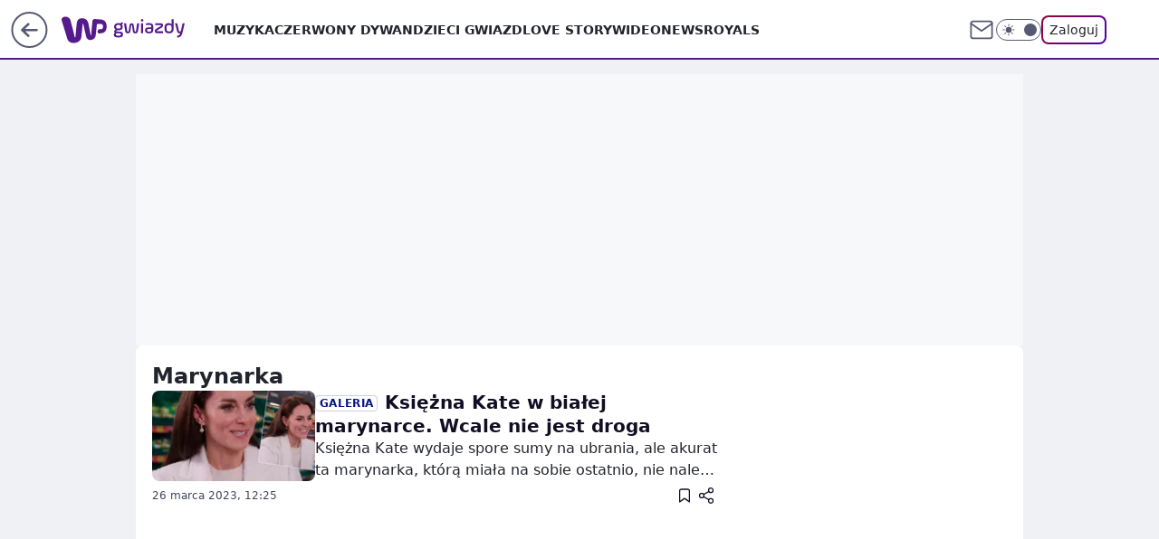

--- FILE ---
content_type: application/javascript
request_url: https://rek.www.wp.pl/gaf.js?rv=2&sn=gwiazdy&pvid=5f39bc201ae750a211c3&rekids=234608&phtml=gwiazdy.wp.pl%2Ftag%2Fmarynarka&abtest=adtech%7CPRGM-1047%7CA%3Badtech%7CPU-335%7CB%3Badtech%7CPRG-3468%7CA%3Badtech%7CPRGM-1036%7CD%3Badtech%7CFP-76%7CA%3Badtech%7CPRGM-1356%7CA%3Badtech%7CPRGM-1419%7CB%3Badtech%7CPRGM-1589%7CB%3Badtech%7CPRGM-1576%7CA%3Badtech%7CPRGM-1443%7CA%3Badtech%7CPRGM-1587%7CA%3Badtech%7CPRGM-1615%7CA%3Badtech%7CPRGM-1215%7CC&PWA_adbd=0&darkmode=0&highLayout=0&layout=wide&navType=navigate&cdl=0&ctype=category&cid=7172136648136833&csystem=ncr&vw=1280&vh=720&p1=0&spin=fuvooflg&bcv=2
body_size: 5208
content:
fuvooflg({"spin":"fuvooflg","bunch":234608,"context":{"dsa":false,"minor":false,"bidRequestId":"6b064d16-2b5f-46a9-8d54-1750e2763b98","maConfig":{"timestamp":"2026-01-20T08:15:08.178Z"},"dfpConfig":{"timestamp":"2026-01-20T10:42:02.482Z"},"sda":[],"targeting":{"client":{},"server":{},"query":{"PWA_adbd":"0","abtest":"adtech|PRGM-1047|A;adtech|PU-335|B;adtech|PRG-3468|A;adtech|PRGM-1036|D;adtech|FP-76|A;adtech|PRGM-1356|A;adtech|PRGM-1419|B;adtech|PRGM-1589|B;adtech|PRGM-1576|A;adtech|PRGM-1443|A;adtech|PRGM-1587|A;adtech|PRGM-1615|A;adtech|PRGM-1215|C","bcv":"2","cdl":"0","cid":"7172136648136833","csystem":"ncr","ctype":"category","darkmode":"0","highLayout":"0","layout":"wide","navType":"navigate","p1":"0","phtml":"gwiazdy.wp.pl/tag/marynarka","pvid":"5f39bc201ae750a211c3","rekids":"234608","rv":"2","sn":"gwiazdy","spin":"fuvooflg","vh":"720","vw":"1280"}},"directOnly":0,"geo":{"country":"840","region":"","city":""},"statid":"","mlId":"","rshsd":"18","isRobot":false,"curr":{"EUR":4.2279,"USD":3.6054,"CHF":4.5608,"GBP":4.8583},"rv":"2","status":{"advf":2,"ma":2,"ma_ads-bidder":2,"ma_cpv-bidder":2,"ma_high-cpm-bidder":2}},"slots":{"1":{"delivered":"","campaign":null,"dfpConfig":null},"10":{"delivered":"","campaign":null,"dfpConfig":null},"11":{"delivered":"1","campaign":null,"dfpConfig":{"placement":"/89844762/Desktop_Gwiazdy.wp.pl_x11","roshash":"ADLO","ceil":100,"sizes":[[336,280],[640,280],[300,250]],"namedSizes":["fluid"],"div":"div-gpt-ad-x11","targeting":{"DFPHASH":"ADLO","emptygaf":"0"},"gfp":"ADLO"}},"12":{"delivered":"1","campaign":null,"dfpConfig":{"placement":"/89844762/Desktop_Gwiazdy.wp.pl_x12","roshash":"ADLO","ceil":100,"sizes":[[336,280],[640,280],[300,250]],"namedSizes":["fluid"],"div":"div-gpt-ad-x12","targeting":{"DFPHASH":"ADLO","emptygaf":"0"},"gfp":"ADLO"}},"13":{"delivered":"1","campaign":null,"dfpConfig":{"placement":"/89844762/Desktop_Gwiazdy.wp.pl_x13","roshash":"ADLO","ceil":100,"sizes":[[336,280],[640,280],[300,250]],"namedSizes":["fluid"],"div":"div-gpt-ad-x13","targeting":{"DFPHASH":"ADLO","emptygaf":"0"},"gfp":"ADLO"}},"14":{"delivered":"1","campaign":null,"dfpConfig":{"placement":"/89844762/Desktop_Gwiazdy.wp.pl_x14","roshash":"ADLO","ceil":100,"sizes":[[336,280],[640,280],[300,250]],"namedSizes":["fluid"],"div":"div-gpt-ad-x14","targeting":{"DFPHASH":"ADLO","emptygaf":"0"},"gfp":"ADLO"}},"15":{"delivered":"1","campaign":null,"dfpConfig":{"placement":"/89844762/Desktop_Gwiazdy.wp.pl_x15","roshash":"ADLO","ceil":100,"sizes":[[728,90],[970,300],[950,90],[980,120],[980,90],[970,150],[970,90],[970,250],[930,180],[950,200],[750,100],[970,66],[750,200],[960,90],[970,100],[750,300],[970,200],[950,300]],"namedSizes":["fluid"],"div":"div-gpt-ad-x15","targeting":{"DFPHASH":"ADLO","emptygaf":"0"},"gfp":"ADLO"}},"16":{"lazy":1,"delivered":"1","campaign":{"id":"187847","capping":"PWAck=27120553\u0026PWAclt=2400","adm":{"bunch":"234608","creations":[{"height":300,"pixels":["//ad.doubleclick.net/ddm/trackimp/N5716.276442.WIRTUALNAPOLSKA/B34813585.437353535;dc_trk_aid=630583473;dc_trk_cid=247581064;ord=1769015449;dc_lat=;dc_rdid=;tag_for_child_directed_treatment=;tfua=;gdpr=${GDPR};gdpr_consent=${GDPR_CONSENT_755};ltd=${LIMITED_ADS};dc_tdv=1?"],"showLabel":true,"src":"https://mamc.wpcdn.pl/187847/1767610267007/Mega_Double_Billboard_970x300px.jpg","trackers":{"click":[""],"cview":["//ma.wp.pl/ma.gif?clid=dca45526c17aa056cf0f889dbba57020\u0026SN=gwiazdy\u0026pvid=5f39bc201ae750a211c3\u0026action=cvimp\u0026pg=gwiazdy.wp.pl\u0026par=cur%3DPLN%26org_id%3D25%26isDev%3Dfalse%26device%3DPERSONAL_COMPUTER%26userID%3D__UNKNOWN_TELL_US__%26rekid%3D234608%26ip%3DBgaPROs1JNS6sx4T0FQSTvy2YFoQQ6odiyTDYugu0dw%26slotSizeWxH%3D970x300%26tpID%3D1400041%26sn%3Dgwiazdy%26bidTimestamp%3D1769015449%26targetDomain%3Demirates.com%26test%3D0%26workfID%3D187847%26seatID%3Ddca45526c17aa056cf0f889dbba57020%26is_adblock%3D0%26partnerID%3D%26bidderID%3D11%26contentID%3D7172136648136833%26medium%3Ddisplay%26seatFee%3DWvKvU3uC2PMx0rz-Rzk-zwlC6K1IfFRTKIMosyFKM20%26iabPageCategories%3D%26hBudgetRate%3DADGLXbe%26bidReqID%3D6b064d16-2b5f-46a9-8d54-1750e2763b98%26billing%3Dcpv%26client_id%3D13241%26order%3D264730%26pvid%3D5f39bc201ae750a211c3%26geo%3D840%253B%253B%26hBidPrice%3DBLRbajoxJQZe%26platform%3D8%26inver%3D2%26editedTimestamp%3D1767778810%26slotID%3D016%26creationID%3D1465963%26pricingModel%3DxHYrA7SHV_io5HZ7CD-eJE5Cc4gsGGnGGCuSKizeFJo%26iabSiteCategories%3D%26is_robot%3D0%26ssp%3Dwp.pl%26emission%3D3040876%26source%3DTG%26ttl%3D1769101849%26utility%3Dk8DVa0z9dEQMzPq0DtZdVvnq49caKw4VEhWjhnC0IwcWV7s6qRjdz_ij-hXoQn5z%26conversionValue%3D0%26publisherID%3D308%26domain%3Dgwiazdy.wp.pl"],"impression":["//ma.wp.pl/ma.gif?clid=dca45526c17aa056cf0f889dbba57020\u0026SN=gwiazdy\u0026pvid=5f39bc201ae750a211c3\u0026action=delivery\u0026pg=gwiazdy.wp.pl\u0026par=conversionValue%3D0%26publisherID%3D308%26domain%3Dgwiazdy.wp.pl%26cur%3DPLN%26org_id%3D25%26isDev%3Dfalse%26device%3DPERSONAL_COMPUTER%26userID%3D__UNKNOWN_TELL_US__%26rekid%3D234608%26ip%3DBgaPROs1JNS6sx4T0FQSTvy2YFoQQ6odiyTDYugu0dw%26slotSizeWxH%3D970x300%26tpID%3D1400041%26sn%3Dgwiazdy%26bidTimestamp%3D1769015449%26targetDomain%3Demirates.com%26test%3D0%26workfID%3D187847%26seatID%3Ddca45526c17aa056cf0f889dbba57020%26is_adblock%3D0%26partnerID%3D%26bidderID%3D11%26contentID%3D7172136648136833%26medium%3Ddisplay%26seatFee%3DWvKvU3uC2PMx0rz-Rzk-zwlC6K1IfFRTKIMosyFKM20%26iabPageCategories%3D%26hBudgetRate%3DADGLXbe%26bidReqID%3D6b064d16-2b5f-46a9-8d54-1750e2763b98%26billing%3Dcpv%26client_id%3D13241%26order%3D264730%26pvid%3D5f39bc201ae750a211c3%26geo%3D840%253B%253B%26hBidPrice%3DBLRbajoxJQZe%26platform%3D8%26inver%3D2%26editedTimestamp%3D1767778810%26slotID%3D016%26creationID%3D1465963%26pricingModel%3DxHYrA7SHV_io5HZ7CD-eJE5Cc4gsGGnGGCuSKizeFJo%26iabSiteCategories%3D%26is_robot%3D0%26ssp%3Dwp.pl%26emission%3D3040876%26source%3DTG%26ttl%3D1769101849%26utility%3Dk8DVa0z9dEQMzPq0DtZdVvnq49caKw4VEhWjhnC0IwcWV7s6qRjdz_ij-hXoQn5z"],"view":["//ma.wp.pl/ma.gif?clid=dca45526c17aa056cf0f889dbba57020\u0026SN=gwiazdy\u0026pvid=5f39bc201ae750a211c3\u0026action=view\u0026pg=gwiazdy.wp.pl\u0026par=tpID%3D1400041%26sn%3Dgwiazdy%26bidTimestamp%3D1769015449%26targetDomain%3Demirates.com%26test%3D0%26workfID%3D187847%26seatID%3Ddca45526c17aa056cf0f889dbba57020%26is_adblock%3D0%26partnerID%3D%26bidderID%3D11%26contentID%3D7172136648136833%26medium%3Ddisplay%26seatFee%3DWvKvU3uC2PMx0rz-Rzk-zwlC6K1IfFRTKIMosyFKM20%26iabPageCategories%3D%26hBudgetRate%3DADGLXbe%26bidReqID%3D6b064d16-2b5f-46a9-8d54-1750e2763b98%26billing%3Dcpv%26client_id%3D13241%26order%3D264730%26pvid%3D5f39bc201ae750a211c3%26geo%3D840%253B%253B%26hBidPrice%3DBLRbajoxJQZe%26platform%3D8%26inver%3D2%26editedTimestamp%3D1767778810%26slotID%3D016%26creationID%3D1465963%26pricingModel%3DxHYrA7SHV_io5HZ7CD-eJE5Cc4gsGGnGGCuSKizeFJo%26iabSiteCategories%3D%26is_robot%3D0%26ssp%3Dwp.pl%26emission%3D3040876%26source%3DTG%26ttl%3D1769101849%26utility%3Dk8DVa0z9dEQMzPq0DtZdVvnq49caKw4VEhWjhnC0IwcWV7s6qRjdz_ij-hXoQn5z%26conversionValue%3D0%26publisherID%3D308%26domain%3Dgwiazdy.wp.pl%26cur%3DPLN%26org_id%3D25%26isDev%3Dfalse%26device%3DPERSONAL_COMPUTER%26userID%3D__UNKNOWN_TELL_US__%26rekid%3D234608%26ip%3DBgaPROs1JNS6sx4T0FQSTvy2YFoQQ6odiyTDYugu0dw%26slotSizeWxH%3D970x300"]},"transparentPlaceholder":false,"type":"image","url":"https://ad.doubleclick.net/ddm/trackclk/N5716.276442.WIRTUALNAPOLSKA/B34813585.437353535;dc_trk_aid=630583473;dc_trk_cid=247581064;dc_lat=;dc_rdid=;tag_for_child_directed_treatment=;tfua=;gdpr=${GDPR};gdpr_consent=${GDPR_CONSENT_755};ltd=${LIMITED_ADS};dc_tdv=1","viewability":{"scripts":["//pixel.adsafeprotected.com/rjss/st/2753620/91846517/skeleton.js"]},"width":970}],"redir":"https://ma.wp.pl/redirma?SN=gwiazdy\u0026pvid=5f39bc201ae750a211c3\u0026par=inver%3D2%26source%3DTG%26slotSizeWxH%3D970x300%26bidTimestamp%3D1769015449%26targetDomain%3Demirates.com%26sn%3Dgwiazdy%26slotID%3D016%26is_robot%3D0%26emission%3D3040876%26conversionValue%3D0%26ip%3DBgaPROs1JNS6sx4T0FQSTvy2YFoQQ6odiyTDYugu0dw%26medium%3Ddisplay%26is_adblock%3D0%26ttl%3D1769101849%26creationID%3D1465963%26pricingModel%3DxHYrA7SHV_io5HZ7CD-eJE5Cc4gsGGnGGCuSKizeFJo%26ssp%3Dwp.pl%26org_id%3D25%26userID%3D__UNKNOWN_TELL_US__%26workfID%3D187847%26partnerID%3D%26tpID%3D1400041%26publisherID%3D308%26isDev%3Dfalse%26bidderID%3D11%26contentID%3D7172136648136833%26iabPageCategories%3D%26iabSiteCategories%3D%26domain%3Dgwiazdy.wp.pl%26bidReqID%3D6b064d16-2b5f-46a9-8d54-1750e2763b98%26billing%3Dcpv%26client_id%3D13241%26platform%3D8%26device%3DPERSONAL_COMPUTER%26test%3D0%26seatID%3Ddca45526c17aa056cf0f889dbba57020%26editedTimestamp%3D1767778810%26utility%3Dk8DVa0z9dEQMzPq0DtZdVvnq49caKw4VEhWjhnC0IwcWV7s6qRjdz_ij-hXoQn5z%26cur%3DPLN%26rekid%3D234608%26seatFee%3DWvKvU3uC2PMx0rz-Rzk-zwlC6K1IfFRTKIMosyFKM20%26hBudgetRate%3DADGLXbe%26order%3D264730%26pvid%3D5f39bc201ae750a211c3%26geo%3D840%253B%253B%26hBidPrice%3DBLRbajoxJQZe\u0026url=","slot":"16"},"creative":{"Id":"1465963","provider":"ma_cpv-bidder","roshash":"BLRb","height":300,"width":970,"touchpointId":"1400041","source":{"bidder":"cpv-bidder"}},"sellingModel":{"model":"CPV_INT"}},"dfpConfig":{"placement":"/89844762/Desktop_Gwiazdy.wp.pl_x16","roshash":"BLSV","ceil":100,"sizes":[[728,90],[970,300],[950,90],[980,120],[980,90],[970,150],[970,90],[970,250],[930,180],[950,200],[750,100],[970,66],[750,200],[960,90],[970,100],[750,300],[970,200],[950,300]],"namedSizes":["fluid"],"div":"div-gpt-ad-x16","targeting":{"DFPHASH":"BLSV","emptygaf":"0"},"gfp":"ADLO"}},"17":{"delivered":"1","campaign":null,"dfpConfig":{"placement":"/89844762/Desktop_Gwiazdy.wp.pl_x17","roshash":"ADLO","ceil":100,"sizes":[[728,90],[970,300],[950,90],[980,120],[980,90],[970,150],[970,90],[970,250],[930,180],[950,200],[750,100],[970,66],[750,200],[960,90],[970,100],[750,300],[970,200],[950,300]],"namedSizes":["fluid"],"div":"div-gpt-ad-x17","targeting":{"DFPHASH":"ADLO","emptygaf":"0"},"gfp":"ADLO"}},"18":{"delivered":"1","campaign":null,"dfpConfig":{"placement":"/89844762/Desktop_Gwiazdy.wp.pl_x18","roshash":"ADLO","ceil":100,"sizes":[[728,90],[970,300],[950,90],[980,120],[980,90],[970,150],[970,90],[970,250],[930,180],[950,200],[750,100],[970,66],[750,200],[960,90],[970,100],[750,300],[970,200],[950,300]],"namedSizes":["fluid"],"div":"div-gpt-ad-x18","targeting":{"DFPHASH":"ADLO","emptygaf":"0"},"gfp":"ADLO"}},"19":{"delivered":"1","campaign":null,"dfpConfig":{"placement":"/89844762/Desktop_Gwiazdy.wp.pl_x19","roshash":"ADLO","ceil":100,"sizes":[[728,90],[970,300],[950,90],[980,120],[980,90],[970,150],[970,90],[970,250],[930,180],[950,200],[750,100],[970,66],[750,200],[960,90],[970,100],[750,300],[970,200],[950,300]],"namedSizes":["fluid"],"div":"div-gpt-ad-x19","targeting":{"DFPHASH":"ADLO","emptygaf":"0"},"gfp":"ADLO"}},"2":{"delivered":"1","campaign":{"id":"188195","capping":"PWAck=27120611\u0026PWAclt=2400\u0026tpl=1","adm":{"bunch":"234608","creations":[{"cbConfig":{"blur":false,"bottomBar":false,"fullPage":false,"message":"Przekierowanie za {{time}} sekund{{y}}","timeout":15000},"height":600,"pixels":["//ad.doubleclick.net/ddm/trackimp/N1731505.4954855HVP_POL/B34864612.437622079;dc_trk_aid=631201252;dc_trk_cid=248547714;ord=1769015449;dc_lat=;dc_rdid=;tag_for_child_directed_treatment=;tfua=;gdpr=${GDPR};gdpr_consent=${GDPR_CONSENT_755};ltd=${LIMITED_ADS};dc_tdv=1?"],"showLabel":false,"src":"https://mamc.wpcdn.pl/188195/1767968757465/1200x600/1200x600/index.html","trackers":{"click":[""],"cview":["//ma.wp.pl/ma.gif?clid=2756484462c54389dac6407e48e5709b\u0026SN=gwiazdy\u0026pvid=5f39bc201ae750a211c3\u0026action=cvimp\u0026pg=gwiazdy.wp.pl\u0026par=sn%3Dgwiazdy%26isDev%3Dfalse%26cur%3DPLN%26tpID%3D1402315%26bidTimestamp%3D1769015449%26partnerID%3D%26rekid%3D234608%26publisherID%3D308%26domain%3Dgwiazdy.wp.pl%26source%3DTG%26ttl%3D1769101849%26platform%3D8%26billing%3Dcpv%26org_id%3D25%26geo%3D840%253B%253B%26hBidPrice%3DADGLUdg%26medium%3Ddisplay%26conversionValue%3D0%26device%3DPERSONAL_COMPUTER%26userID%3D__UNKNOWN_TELL_US__%26creationID%3D1469526%26seatID%3D2756484462c54389dac6407e48e5709b%26is_robot%3D0%26is_adblock%3D0%26utility%3DmGcxUtoCM4tAQ4MHn9df29-ld8lpJVPmw_qOWhLgD6qLac0wvP6YmmXxach3A2fy%26inver%3D2%26slotSizeWxH%3D1200x600%26targetDomain%3Dpepco.pl%26editedTimestamp%3D1767968859%26hBudgetRate%3DADGLUdg%26bidderID%3D11%26bidReqID%3D6b064d16-2b5f-46a9-8d54-1750e2763b98%26workfID%3D188195%26client_id%3D50141%26iabPageCategories%3D%26pvid%3D5f39bc201ae750a211c3%26ssp%3Dwp.pl%26slotID%3D002%26test%3D0%26emission%3D3044619%26pricingModel%3D-TCsf06rGmmdow0jBYoRkMg1Nq3bpMXu8xrRwg2Uvic%26iabSiteCategories%3D%26contentID%3D7172136648136833%26ip%3Dj5bTZ0KiLOhdDu2rDIQDSmBjFQRO2ZXjvm7VvKYc0tQ%26seatFee%3D9VReugrouEpr4w3jS3R1NkL7H8YwTvJTd6ZBG0Hc7s0%26order%3D265941"],"impression":["//ma.wp.pl/ma.gif?clid=2756484462c54389dac6407e48e5709b\u0026SN=gwiazdy\u0026pvid=5f39bc201ae750a211c3\u0026action=delivery\u0026pg=gwiazdy.wp.pl\u0026par=geo%3D840%253B%253B%26hBidPrice%3DADGLUdg%26medium%3Ddisplay%26conversionValue%3D0%26device%3DPERSONAL_COMPUTER%26userID%3D__UNKNOWN_TELL_US__%26creationID%3D1469526%26seatID%3D2756484462c54389dac6407e48e5709b%26is_robot%3D0%26is_adblock%3D0%26utility%3DmGcxUtoCM4tAQ4MHn9df29-ld8lpJVPmw_qOWhLgD6qLac0wvP6YmmXxach3A2fy%26inver%3D2%26slotSizeWxH%3D1200x600%26targetDomain%3Dpepco.pl%26editedTimestamp%3D1767968859%26hBudgetRate%3DADGLUdg%26bidderID%3D11%26bidReqID%3D6b064d16-2b5f-46a9-8d54-1750e2763b98%26workfID%3D188195%26client_id%3D50141%26iabPageCategories%3D%26pvid%3D5f39bc201ae750a211c3%26ssp%3Dwp.pl%26slotID%3D002%26test%3D0%26emission%3D3044619%26pricingModel%3D-TCsf06rGmmdow0jBYoRkMg1Nq3bpMXu8xrRwg2Uvic%26iabSiteCategories%3D%26contentID%3D7172136648136833%26ip%3Dj5bTZ0KiLOhdDu2rDIQDSmBjFQRO2ZXjvm7VvKYc0tQ%26seatFee%3D9VReugrouEpr4w3jS3R1NkL7H8YwTvJTd6ZBG0Hc7s0%26order%3D265941%26sn%3Dgwiazdy%26isDev%3Dfalse%26cur%3DPLN%26tpID%3D1402315%26bidTimestamp%3D1769015449%26partnerID%3D%26rekid%3D234608%26publisherID%3D308%26domain%3Dgwiazdy.wp.pl%26source%3DTG%26ttl%3D1769101849%26platform%3D8%26billing%3Dcpv%26org_id%3D25"],"view":["//ma.wp.pl/ma.gif?clid=2756484462c54389dac6407e48e5709b\u0026SN=gwiazdy\u0026pvid=5f39bc201ae750a211c3\u0026action=view\u0026pg=gwiazdy.wp.pl\u0026par=ssp%3Dwp.pl%26slotID%3D002%26test%3D0%26emission%3D3044619%26pricingModel%3D-TCsf06rGmmdow0jBYoRkMg1Nq3bpMXu8xrRwg2Uvic%26iabSiteCategories%3D%26contentID%3D7172136648136833%26ip%3Dj5bTZ0KiLOhdDu2rDIQDSmBjFQRO2ZXjvm7VvKYc0tQ%26seatFee%3D9VReugrouEpr4w3jS3R1NkL7H8YwTvJTd6ZBG0Hc7s0%26order%3D265941%26sn%3Dgwiazdy%26isDev%3Dfalse%26cur%3DPLN%26tpID%3D1402315%26bidTimestamp%3D1769015449%26partnerID%3D%26rekid%3D234608%26publisherID%3D308%26domain%3Dgwiazdy.wp.pl%26source%3DTG%26ttl%3D1769101849%26platform%3D8%26billing%3Dcpv%26org_id%3D25%26geo%3D840%253B%253B%26hBidPrice%3DADGLUdg%26medium%3Ddisplay%26conversionValue%3D0%26device%3DPERSONAL_COMPUTER%26userID%3D__UNKNOWN_TELL_US__%26creationID%3D1469526%26seatID%3D2756484462c54389dac6407e48e5709b%26is_robot%3D0%26is_adblock%3D0%26utility%3DmGcxUtoCM4tAQ4MHn9df29-ld8lpJVPmw_qOWhLgD6qLac0wvP6YmmXxach3A2fy%26inver%3D2%26slotSizeWxH%3D1200x600%26targetDomain%3Dpepco.pl%26editedTimestamp%3D1767968859%26hBudgetRate%3DADGLUdg%26bidderID%3D11%26bidReqID%3D6b064d16-2b5f-46a9-8d54-1750e2763b98%26workfID%3D188195%26client_id%3D50141%26iabPageCategories%3D%26pvid%3D5f39bc201ae750a211c3"]},"transparentPlaceholder":false,"type":"iframe","url":"https://ad.doubleclick.net/ddm/trackclk/N1731505.4954855HVP_POL/B34864612.437622079;dc_trk_aid=631201252;dc_trk_cid=248547714;dc_lat=;dc_rdid=;tag_for_child_directed_treatment=;tfua=;gdpr=${GDPR};gdpr_consent=${GDPR_CONSENT_755};ltd=${LIMITED_ADS};dc_tdv=1","width":1200}],"redir":"https://ma.wp.pl/redirma?SN=gwiazdy\u0026pvid=5f39bc201ae750a211c3\u0026par=ssp%3Dwp.pl%26source%3DTG%26billing%3Dcpv%26hBidPrice%3DADGLUdg%26medium%3Ddisplay%26device%3DPERSONAL_COMPUTER%26targetDomain%3Dpepco.pl%26hBudgetRate%3DADGLUdg%26seatFee%3D9VReugrouEpr4w3jS3R1NkL7H8YwTvJTd6ZBG0Hc7s0%26is_robot%3D0%26is_adblock%3D0%26inver%3D2%26iabSiteCategories%3D%26contentID%3D7172136648136833%26platform%3D8%26creationID%3D1469526%26slotSizeWxH%3D1200x600%26bidReqID%3D6b064d16-2b5f-46a9-8d54-1750e2763b98%26pricingModel%3D-TCsf06rGmmdow0jBYoRkMg1Nq3bpMXu8xrRwg2Uvic%26tpID%3D1402315%26bidTimestamp%3D1769015449%26pvid%3D5f39bc201ae750a211c3%26test%3D0%26conversionValue%3D0%26editedTimestamp%3D1767968859%26isDev%3Dfalse%26cur%3DPLN%26publisherID%3D308%26domain%3Dgwiazdy.wp.pl%26geo%3D840%253B%253B%26utility%3DmGcxUtoCM4tAQ4MHn9df29-ld8lpJVPmw_qOWhLgD6qLac0wvP6YmmXxach3A2fy%26bidderID%3D11%26client_id%3D50141%26iabPageCategories%3D%26emission%3D3044619%26ip%3Dj5bTZ0KiLOhdDu2rDIQDSmBjFQRO2ZXjvm7VvKYc0tQ%26order%3D265941%26org_id%3D25%26userID%3D__UNKNOWN_TELL_US__%26seatID%3D2756484462c54389dac6407e48e5709b%26slotID%3D002%26sn%3Dgwiazdy%26partnerID%3D%26rekid%3D234608%26ttl%3D1769101849%26workfID%3D188195\u0026url=","slot":"2"},"creative":{"Id":"1469526","provider":"ma_cpv-bidder","roshash":"CLTW","height":600,"width":1200,"touchpointId":"1402315","source":{"bidder":"cpv-bidder"}},"sellingModel":{"model":"CPM_INT"}},"dfpConfig":{"placement":"/89844762/Desktop_Gwiazdy.wp.pl_x02","roshash":"CLTW","ceil":100,"sizes":[[970,300],[970,600],[750,300],[950,300],[980,600],[1920,870],[1200,600],[750,400],[960,640]],"namedSizes":["fluid"],"div":"div-gpt-ad-x02","targeting":{"DFPHASH":"CLTW","emptygaf":"0"},"gfp":"BJMP"}},"25":{"delivered":"","campaign":null,"dfpConfig":null},"28":{"delivered":"","campaign":null,"dfpConfig":null},"29":{"delivered":"","campaign":null,"dfpConfig":null},"3":{"delivered":"1","campaign":null,"dfpConfig":{"placement":"/89844762/Desktop_Gwiazdy.wp.pl_x03","roshash":"ADLO","ceil":100,"sizes":[[728,90],[970,300],[950,90],[980,120],[980,90],[970,150],[970,90],[970,250],[930,180],[950,200],[750,100],[970,66],[750,200],[960,90],[970,100],[750,300],[970,200],[950,300]],"namedSizes":["fluid"],"div":"div-gpt-ad-x03","targeting":{"DFPHASH":"ADLO","emptygaf":"0"},"gfp":"ADLO"}},"34":{"delivered":"1","campaign":null,"dfpConfig":{"placement":"/89844762/Desktop_Gwiazdy.wp.pl_x34","roshash":"ADLO","ceil":100,"sizes":[[300,250]],"namedSizes":["fluid"],"div":"div-gpt-ad-x34","targeting":{"DFPHASH":"ADLO","emptygaf":"0"},"gfp":"ADLO"}},"36":{"delivered":"","campaign":null,"dfpConfig":null},"37":{"delivered":"1","campaign":null,"dfpConfig":{"placement":"/89844762/Desktop_Gwiazdy.wp.pl_x37","roshash":"ADLO","ceil":100,"sizes":[[300,600],[300,250]],"namedSizes":["fluid"],"div":"div-gpt-ad-x37","targeting":{"DFPHASH":"ADLO","emptygaf":"0"},"gfp":"ADLO"}},"40":{"delivered":"1","campaign":null,"dfpConfig":{"placement":"/89844762/Desktop_Gwiazdy.wp.pl_x40","roshash":"ADLO","ceil":100,"sizes":[[300,250]],"namedSizes":["fluid"],"div":"div-gpt-ad-x40","targeting":{"DFPHASH":"ADLO","emptygaf":"0"},"gfp":"ADLO"}},"5":{"delivered":"1","campaign":null,"dfpConfig":{"placement":"/89844762/Desktop_Gwiazdy.wp.pl_x05","roshash":"ADLO","ceil":100,"sizes":[[336,280],[640,280],[300,250]],"namedSizes":["fluid"],"div":"div-gpt-ad-x05","targeting":{"DFPHASH":"ADLO","emptygaf":"0"},"gfp":"ADLO"}},"500":{"delivered":"","campaign":null,"dfpConfig":null},"529":{"delivered":"1","campaign":null,"dfpConfig":{"placement":"/89844762/Desktop_Gwiazdy.wp.pl_x529","roshash":"ADLO","ceil":100,"sizes":[[300,250]],"namedSizes":["fluid"],"div":"div-gpt-ad-x529","targeting":{"DFPHASH":"ADLO","emptygaf":"0"},"gfp":"ADLO"}},"53":{"delivered":"","campaign":null,"dfpConfig":null},"531":{"delivered":"1","campaign":null,"dfpConfig":{"placement":"/89844762/Desktop_Gwiazdy.wp.pl_x531","roshash":"ADLO","ceil":100,"sizes":[[300,250]],"namedSizes":["fluid"],"div":"div-gpt-ad-x531","targeting":{"DFPHASH":"ADLO","emptygaf":"0"},"gfp":"ADLO"}},"6":{"delivered":"","campaign":null,"dfpConfig":null},"61":{"delivered":"","campaign":null,"dfpConfig":null},"62":{"delivered":"","campaign":null,"dfpConfig":null},"68":{"delivered":"","campaign":null,"dfpConfig":null},"7":{"delivered":"","campaign":null,"dfpConfig":null},"78":{"delivered":"","campaign":null,"dfpConfig":null},"79":{"lazy":1,"delivered":"1","campaign":{"id":"188982","capping":"PWAck=27120769\u0026PWAclt=720","adm":{"bunch":"234608","creations":[{"mod":"surveyNative","modConfig":{"accentColorAsPrimary":false,"border":"1px solid grey","footnote":"Wyniki ankiet pomagają nam ulepszać nasze produkty i produkty naszych Zaufanych Partnerów. Administratorem danych jest Wirtualna Polska Media S.A. Szczegółowe informacje na temat przetwarzania danych osobowych opisane są w \u003ca target=\"_blank\" href=\"https://holding.wp.pl/poufnosc\"\u003epolityce prywatności\u003c/a\u003e.","insideSlot":true,"maxWidth":300,"pages":[{"accentColorAsPrimary":false,"questions":[{"answers":[{"answerID":"yes","isOpen":false,"text":"tak"},{"answerID":"no","isOpen":false,"text":"nie"},{"answerID":"dontKnow","isOpen":false,"text":"nie wiem"}],"answersHorizontal":false,"confirmation":false,"questionID":"didYouSeeMailAd","required":true,"text":"Czy widziałeś(-aś) ostatnio reklamę Poczty WP?","type":"radio"}],"topImage":"https://pocztanh.wpcdn.pl/pocztanh/login/7.30.0/svg/wp/poczta-logo.svg"}],"popup":{"blendVisible":false,"position":"br"},"summary":[{"key":"Title","value":"Dziękujemy za odpowiedź!"},{"key":"Paragraph","value":"Twoja opinia jest dla nas ważna."}]},"showLabel":true,"trackers":{"click":[""],"cview":["//ma.wp.pl/ma.gif?clid=0d75fec0bdabe60e0af571ed047f75a2\u0026SN=gwiazdy\u0026pvid=5f39bc201ae750a211c3\u0026action=cvimp\u0026pg=gwiazdy.wp.pl\u0026par=userID%3D__UNKNOWN_TELL_US__%26rekid%3D234608%26slotID%3D079%26creationID%3D1477210%26workfID%3D188982%26iabSiteCategories%3D%26is_adblock%3D0%26geo%3D840%253B%253B%26utility%3DQ0yRJtADlqIovzTrbdcYJJmKjv8wDhDNsmOUN1gnxYT1CBwdULVgy1EZ3DCWH4q1%26medium%3Ddisplay%26platform%3D8%26ssp%3Dwp.pl%26billing%3Dcpv%26source%3DTG%26is_robot%3D0%26bidTimestamp%3D1769015449%26publisherID%3D308%26tpID%3D1405936%26seatID%3D0d75fec0bdabe60e0af571ed047f75a2%26emission%3D3046324%26order%3D202648%26iabPageCategories%3D%26partnerID%3D%26bidderID%3D11%26conversionValue%3D0%26ip%3DGRWluS-oBOX-bJ9bdLyMKgy9ed1_GiEhgs0QOSgUaXk%26client_id%3D38851%26org_id%3D25%26hBidPrice%3DADGJMPS%26isDev%3Dfalse%26inver%3D2%26domain%3Dgwiazdy.wp.pl%26cur%3DPLN%26contentID%3D7172136648136833%26targetDomain%3Dwp.pl%26pvid%3D5f39bc201ae750a211c3%26sn%3Dgwiazdy%26device%3DPERSONAL_COMPUTER%26slotSizeWxH%3D-1x-1%26seatFee%3D9NIMB_CTOgiqEuGVjfk09WNlkry8_K2QfD-pwTCUZrs%26hBudgetRate%3DADGJMPS%26bidReqID%3D6b064d16-2b5f-46a9-8d54-1750e2763b98%26test%3D0%26editedTimestamp%3D1769007383%26pricingModel%3DI-qyXG6xnaoLEnBh7sswS_5WNLSXeEStFb_nuXgX33I%26ttl%3D1769101849"],"impression":["//ma.wp.pl/ma.gif?clid=0d75fec0bdabe60e0af571ed047f75a2\u0026SN=gwiazdy\u0026pvid=5f39bc201ae750a211c3\u0026action=delivery\u0026pg=gwiazdy.wp.pl\u0026par=userID%3D__UNKNOWN_TELL_US__%26rekid%3D234608%26slotID%3D079%26creationID%3D1477210%26workfID%3D188982%26iabSiteCategories%3D%26is_adblock%3D0%26geo%3D840%253B%253B%26utility%3DQ0yRJtADlqIovzTrbdcYJJmKjv8wDhDNsmOUN1gnxYT1CBwdULVgy1EZ3DCWH4q1%26medium%3Ddisplay%26platform%3D8%26ssp%3Dwp.pl%26billing%3Dcpv%26source%3DTG%26is_robot%3D0%26bidTimestamp%3D1769015449%26publisherID%3D308%26tpID%3D1405936%26seatID%3D0d75fec0bdabe60e0af571ed047f75a2%26emission%3D3046324%26order%3D202648%26iabPageCategories%3D%26partnerID%3D%26bidderID%3D11%26conversionValue%3D0%26ip%3DGRWluS-oBOX-bJ9bdLyMKgy9ed1_GiEhgs0QOSgUaXk%26client_id%3D38851%26org_id%3D25%26hBidPrice%3DADGJMPS%26isDev%3Dfalse%26inver%3D2%26domain%3Dgwiazdy.wp.pl%26cur%3DPLN%26contentID%3D7172136648136833%26targetDomain%3Dwp.pl%26pvid%3D5f39bc201ae750a211c3%26sn%3Dgwiazdy%26device%3DPERSONAL_COMPUTER%26slotSizeWxH%3D-1x-1%26seatFee%3D9NIMB_CTOgiqEuGVjfk09WNlkry8_K2QfD-pwTCUZrs%26hBudgetRate%3DADGJMPS%26bidReqID%3D6b064d16-2b5f-46a9-8d54-1750e2763b98%26test%3D0%26editedTimestamp%3D1769007383%26pricingModel%3DI-qyXG6xnaoLEnBh7sswS_5WNLSXeEStFb_nuXgX33I%26ttl%3D1769101849"],"view":["//ma.wp.pl/ma.gif?clid=0d75fec0bdabe60e0af571ed047f75a2\u0026SN=gwiazdy\u0026pvid=5f39bc201ae750a211c3\u0026action=view\u0026pg=gwiazdy.wp.pl\u0026par=slotSizeWxH%3D-1x-1%26seatFee%3D9NIMB_CTOgiqEuGVjfk09WNlkry8_K2QfD-pwTCUZrs%26hBudgetRate%3DADGJMPS%26bidReqID%3D6b064d16-2b5f-46a9-8d54-1750e2763b98%26test%3D0%26editedTimestamp%3D1769007383%26pricingModel%3DI-qyXG6xnaoLEnBh7sswS_5WNLSXeEStFb_nuXgX33I%26ttl%3D1769101849%26userID%3D__UNKNOWN_TELL_US__%26rekid%3D234608%26slotID%3D079%26creationID%3D1477210%26workfID%3D188982%26iabSiteCategories%3D%26is_adblock%3D0%26geo%3D840%253B%253B%26utility%3DQ0yRJtADlqIovzTrbdcYJJmKjv8wDhDNsmOUN1gnxYT1CBwdULVgy1EZ3DCWH4q1%26medium%3Ddisplay%26platform%3D8%26ssp%3Dwp.pl%26billing%3Dcpv%26source%3DTG%26is_robot%3D0%26bidTimestamp%3D1769015449%26publisherID%3D308%26tpID%3D1405936%26seatID%3D0d75fec0bdabe60e0af571ed047f75a2%26emission%3D3046324%26order%3D202648%26iabPageCategories%3D%26partnerID%3D%26bidderID%3D11%26conversionValue%3D0%26ip%3DGRWluS-oBOX-bJ9bdLyMKgy9ed1_GiEhgs0QOSgUaXk%26client_id%3D38851%26org_id%3D25%26hBidPrice%3DADGJMPS%26isDev%3Dfalse%26inver%3D2%26domain%3Dgwiazdy.wp.pl%26cur%3DPLN%26contentID%3D7172136648136833%26targetDomain%3Dwp.pl%26pvid%3D5f39bc201ae750a211c3%26sn%3Dgwiazdy%26device%3DPERSONAL_COMPUTER"]},"type":"mod"}],"redir":"https://ma.wp.pl/redirma?SN=gwiazdy\u0026pvid=5f39bc201ae750a211c3\u0026par=platform%3D8%26source%3DTG%26conversionValue%3D0%26inver%3D2%26domain%3Dgwiazdy.wp.pl%26cur%3DPLN%26seatFee%3D9NIMB_CTOgiqEuGVjfk09WNlkry8_K2QfD-pwTCUZrs%26slotID%3D079%26utility%3DQ0yRJtADlqIovzTrbdcYJJmKjv8wDhDNsmOUN1gnxYT1CBwdULVgy1EZ3DCWH4q1%26publisherID%3D308%26emission%3D3046324%26sn%3Dgwiazdy%26device%3DPERSONAL_COMPUTER%26editedTimestamp%3D1769007383%26is_adblock%3D0%26medium%3Ddisplay%26creationID%3D1477210%26is_robot%3D0%26pvid%3D5f39bc201ae750a211c3%26hBudgetRate%3DADGJMPS%26rekid%3D234608%26iabSiteCategories%3D%26ssp%3Dwp.pl%26billing%3Dcpv%26bidTimestamp%3D1769015449%26bidderID%3D11%26ip%3DGRWluS-oBOX-bJ9bdLyMKgy9ed1_GiEhgs0QOSgUaXk%26bidReqID%3D6b064d16-2b5f-46a9-8d54-1750e2763b98%26userID%3D__UNKNOWN_TELL_US__%26workfID%3D188982%26test%3D0%26tpID%3D1405936%26seatID%3D0d75fec0bdabe60e0af571ed047f75a2%26partnerID%3D%26client_id%3D38851%26org_id%3D25%26hBidPrice%3DADGJMPS%26targetDomain%3Dwp.pl%26pricingModel%3DI-qyXG6xnaoLEnBh7sswS_5WNLSXeEStFb_nuXgX33I%26ttl%3D1769101849%26geo%3D840%253B%253B%26order%3D202648%26iabPageCategories%3D%26isDev%3Dfalse%26contentID%3D7172136648136833%26slotSizeWxH%3D-1x-1\u0026url=","slot":"79"},"creative":{"Id":"1477210","provider":"ma_cpv-bidder","roshash":"ADGJ","height":-1,"width":-1,"touchpointId":"1405936","source":{"bidder":"cpv-bidder"}},"sellingModel":{"model":"CPV_INT"}},"dfpConfig":null},"8":{"delivered":"","campaign":null,"dfpConfig":null},"80":{"delivered":"","campaign":null,"dfpConfig":null},"81":{"delivered":"","campaign":null,"dfpConfig":null},"89":{"delivered":"","campaign":null,"dfpConfig":null}},"bdd":{}});